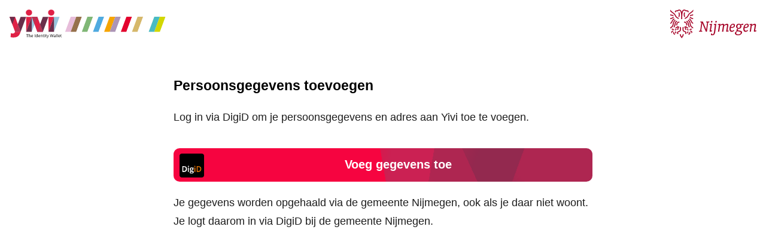

--- FILE ---
content_type: text/html
request_url: https://yivi.nijmegen.nl/login
body_size: 2152
content:
<!DOCTYPE html>
<html>
    <head>
        <meta charset="utf-8">
        <meta http-equiv="X-UA-Compatible" content="IE=edge"/>
        <meta name="viewport" content="width=device-width,initial-scale=1">

        <!-- Search engine metadata -->
        <meta name="title" content="Yivi persoonsgegevens toevoegen">
        <meta name="description" content="Voeg je persoonsgegevens (BRP) toe aan Yivi (Gemeente Nijmegen stelt de persoonsgevens beschikbaar voor iedereen in Nederland)">
        <meta name="keywords" content="Yivi, BRP, Gemeente Nijmegen, GemeenteNijmegen, SIDN, IRMA">
        <meta name="robots" content="index, nofollow">
        <meta http-equiv="Content-Type" content="text/html; charset=utf-8">

        <!-- Open graph metadata (for sharing link) -->
        <meta property="og:title" content="Yivi persoonsgegevens toevoegen">
        <meta property="og:description" content="Voeg je persoonsgegevens (BRP) toe aan Yivi (Gemeente Nijmegen stelt de persoonsgevens beschikbaar voor iedereen in Nederland)">
        <meta property="og:image" content="/static/img/yivi-logo-compact.svg" />
        <meta property="og:image:alt" content="Yivi - the identity wallet" />

        <title>Yivi - persoonsgevens</title>

        <link rel="stylesheet" href="/static/styles/main.css"/>
        <link rel="icon" type="image/x-icon" href="static/img/favicon.ico">

    </head>
    <body>
        <header>
            <a href="#">
                <img class="logo-compact" src="static/img/yivi-logo-compact.svg" alt="Yivi - the identity wallet">
                <img class="logo-large" src="static/img/yivi-logo.svg" alt="Yivi - the identity wallet">
            </a>
            <a href="#"><img src="https://componenten.nijmegen.nl/v6.0.0/img/beeldmerklabel.svg" alt="Gemeente Nijmegen"></a>
        </header><main>
    <h1>Persoonsgegevens toevoegen</h1>
    <p>Log in via DigiD om je persoonsgegevens en adres aan Yivi toe te voegen.</p>
    <a href="https://authenticatie.nijmegen.nl/broker/sp/oidc/authenticate?client_id=jqHYAyS9la6g5K9xpGo4MQmWvvFxixQ3&scope=openid%20service%3ADigiD_Midden%20idp_scoping%3Adigid&response_type=code&redirect_uri=https%3A%2F%2Fyivi.nijmegen.nl%2Fauth&resource=https%3A%2F%2Fauthenticatie.nijmegen.nl&state=mrChfk7PqihA9SbdhTyARtLUewmzmuHa8O_bwJgf86M" class="digid button">Voeg gegevens toe</a>
    <p>Je gegevens worden opgehaald via de gemeente Nijmegen, ook als je daar niet woont. Je logt daarom in via DigiD bij de gemeente Nijmegen.</p>
</main>
    </body>
</html>

--- FILE ---
content_type: text/css
request_url: https://yivi.nijmegen.nl/static/styles/main.css
body_size: 677
content:
:root {
  --button-gradient: linear-gradient(80deg,  #f60440 50%, transparent 50% 60%, transparent 60% 70%, transparent 70% 80%, transparent 80% 100%),
  linear-gradient(100deg, #f60440 40%, #cb2153   50% 60%, transparent 60% 70%, transparent 70% 80%, transparent 80% 100%),
  linear-gradient(65deg,  #f60440 40%, #cb2153   40% 50%, #ae2651   60% 70%, transparent 70% 80%, transparent 80% 100%),
  linear-gradient(110deg, #f60440 40%, #cb2153   40% 50%, #ae2651   50% 60%, #93294f   70% 80%, transparent 80% 100%),
  linear-gradient(60deg,  #f60440 40%, #cb2153   40% 50%, #ae2651   50% 60%, #93294f   60% 70%, #ae2651   80% 100%);
}

html {
  font-family: 'Open sans', arial, sans-serif;
}
main {
  max-width: 70ch;
  padding: 1em 1em;
  margin: auto;
  line-height: 1.75;
  font-size: 1.125em;
}

header {
  display: flex;
  justify-content: space-between;
  padding: .5rem;
  gap: 1em;
}

header a {
  flex-shrink: 0;
}

header img {
  height: 3rem;
}

h1 {
  font-size: 1.25em;
  line-height: 1.4;
  margin: 1.5em 0 1em;
}

p {
  margin-bottom: 2em;
  color: #1d1d1d;
  font-family: sans-serif;
}

a, a:visited {
  color: #93294f;
}

img { 
  max-width: 100%;
}

.logo-large {
  display: none;
}

@media (min-width: 600px) {
  .logo-large {
    display: initial;
  }
  .logo-compact {
    display: none;
  }
}

.digid {
  gap: .5em;
}

.error {
  padding: 1em .5em;
  border-left: 4px solid #E02146;
  background: #ffdde3;
  color: black;
  padding: .5em .5em .5em 1em;
}

.error p {
  margin: 0;
}

.error p + p {
  margin-top: 1em;
}

.button {
  display: flex;
  align-items: center;
  justify-content: space-evenly;
  font-size: 1.125em;
  padding: .5em;
  text-decoration: none;
  font-weight: bold;
  text-align: center;
  border-radius: .5em;
  transition: background-size .2s ease;
  margin-bottom: 20px;
}

.button.secondary {
  border: .15rem #363e6a solid;
  color: #363e6a;
}

.button.primary {
  color: white;
  text-indent: 2.5em;
  background: var(--button-gradient);
  background-size: 100%, 100%, 100%, 100%, 100%;
  background-position: left .5em center, top left;
}

.button.digid {
  color: white;
  text-indent: 2.5em;
  background: top left url('../img/digid.svg') no-repeat, var(--button-gradient);
  background-size: 2em, 100%, 100%, 100%, 100%, 100%;
  background-position: left .5em center, top left;
}

.button:hover {
  text-decoration: underline;
}

.button.digid:hover {
  background-size: 2em, 105%, 105%, 105%, 105%, 105%;
}

.button.primary:hover {
  background-size: 105%, 105%, 105%, 105%, 105%;
}

#yivi-web-form {
  margin-left: auto;
  margin-right: auto;
  margin-bottom: 20px;
}

.hidden {
  display: none;
}

table th {
  font-weight: bold;
}

table th, td {
  padding: .25em;
}


--- FILE ---
content_type: image/svg+xml
request_url: https://yivi.nijmegen.nl/static/img/yivi-logo-compact.svg
body_size: 468
content:
<svg clip-rule="evenodd" fill-rule="evenodd" stroke-linejoin="round" stroke-miterlimit="2" viewBox="0 0 256 146" xmlns="http://www.w3.org/2000/svg"><g fill-rule="nonzero"><path d="m113.06 36.504 28.346 76.149h28.346l-28.346-76.149z" fill="#3ea6de"/><path d="m196.393 15.014c0-8.171 6.475-15.109 15.879-15.109 9.405 0 15.88 6.938 15.88 15.109 0 8.17-6.475 15.262-15.88 15.262s-15.879-7.092-15.879-15.262z" fill="#e02146"/><path d="m226.445 36.504v76.149h.001l28.346-76.149z" fill="#97c6dd"/><path d="m226.445 36.504h-28.346v76.149l28.346-76.148z" fill="#e02146"/><path d="m198.099 112.653h28.346v-76.148z" fill="#6a2e4a"/><path d="m113.06 36.504-.001.001v76.148h.001l28.346-76.149z" fill="#97c6dd"/><path d="m113.059 36.504h-28.347v76.149h.002l28.345-76.148z" fill="#e02146"/><path d="m84.714 112.653h28.345v-76.148z" fill="#6a2e4a"/><g fill="#e02146"><path d="m28.02 112.653c-2.545 6.839-6.157 8.634-12.17 8.634-3.854 0-6.923-.616-9.83-1.542l-.48 20.352c3.982 1.079 9.06 1.541 13.529 1.541 19.735 0 29.058-6.84 35.009-22.83l2.289-6.154h-28.347z"/><path d="m113.06 36.504 28.346 76.149h28.346l-28.346-76.149z"/><path d="m83.007 15.014c0-8.171 6.475-15.109 15.879-15.109s15.879 6.938 15.879 15.109c0 8.17-6.475 15.262-15.879 15.262s-15.879-7.092-15.879-15.262z"/></g><path d="m169.752 36.504-14.173 38.079 14.173 38.07h.001l28.347-76.149z" fill="#6a2e4a"/><path d="m56.366 36.504-14.172 38.079 14.172 38.07 28.348-76.149z" fill="#6a2e4a"/><path d="m-.327 36.504 28.347 76.149h28.346l-28.345-76.149h-28.348z" fill="#e02146"/><path d="m28.021 36.504h-28.348l14.173 38.081z" fill="#6a2e4a"/><path d="m141.406 36.504h-28.346l14.172 38.081z" fill="#ba3353"/><path d="m141.406 112.655h28.347v-.001l-14.174-38.069-14.173 38.069z" fill="#ba3353"/><path d="m28.02 112.655h28.346v-.001l-14.172-38.069-14.174 38.069z" fill="#ba3353"/></g></svg>

--- FILE ---
content_type: image/svg+xml
request_url: https://yivi.nijmegen.nl/static/img/yivi-logo.svg
body_size: 3047
content:
<?xml version="1.0" encoding="UTF-8" standalone="no"?><!DOCTYPE svg PUBLIC "-//W3C//DTD SVG 1.1//EN" "http://www.w3.org/Graphics/SVG/1.1/DTD/svg11.dtd"><svg width="100%" height="100%" viewBox="0 0 795 146" version="1.1" xmlns="http://www.w3.org/2000/svg" xmlns:xlink="http://www.w3.org/1999/xlink" xml:space="preserve" xmlns:serif="http://www.serif.com/" style="fill-rule:evenodd;clip-rule:evenodd;stroke-linejoin:round;stroke-miterlimit:2;"><path d="M311.656,36.548l-28.403,76.489l-28.404,0l28.404,-76.489l28.403,0Z" style="fill:#fff;fill-rule:nonzero;"/><path d="M283.253,36.548l-28.404,76.489l-28.404,0l28.404,-76.489l28.404,0Z" style="fill:#fff;fill-rule:nonzero;"/><path d="M340.039,36.548l-28.383,76.489l-28.403,0l28.403,-76.489l28.383,0Z" style="fill:#e7bdda;fill-rule:nonzero;"/><path d="M368.442,36.548l-28.403,76.489l-28.383,0l28.383,-76.489l28.403,0Z" style="fill:#96714c;fill-rule:nonzero;"/><path d="M396.836,36.548l-28.394,76.489l-28.403,0l28.403,-76.489l28.394,0Z" style="fill:#fff;fill-rule:nonzero;"/><path d="M425.239,36.548l-28.403,76.489l-28.394,0l28.394,-76.489l28.403,0Z" style="fill:#80b776;fill-rule:nonzero;"/><path d="M453.633,36.548l-28.394,76.489l-28.403,0l28.403,-76.489l28.394,0Z" style="fill:#fff;fill-rule:nonzero;"/><path d="M567.216,36.548l-28.404,76.489l-28.393,0l28.393,-76.489l28.404,0Z" style="fill:#fff;fill-rule:nonzero;"/><path d="M482.036,36.548l-28.392,76.489l-28.405,0l28.405,-76.489l28.392,0Z" style="fill:#4faae0;fill-rule:nonzero;"/><path d="M510.44,36.548l-28.404,76.489l-28.392,0l28.392,-76.489l28.404,0Z" style="fill:#fff;fill-rule:nonzero;"/><path d="M538.822,36.548l-28.382,76.489l-28.404,0l28.404,-76.489l28.382,0Z" style="fill:#f6a500;fill-rule:nonzero;"/><path d="M567.216,36.548l-28.394,76.489l-28.382,0l28.382,-76.489l28.394,0Z" style="fill:#ac95b6;fill-rule:nonzero;"/><path d="M595.62,36.548l-28.404,76.489l-28.394,0l28.394,-76.489l28.404,0Z" style="fill:#fff;fill-rule:nonzero;"/><path d="M624.013,36.548l-28.393,76.489l-28.404,0l28.404,-76.489l28.393,0Z" style="fill:#e3032e;fill-rule:nonzero;"/><path d="M652.417,36.548l-28.404,76.489l-28.393,0l28.393,-76.489l28.404,0Z" style="fill:#fff;fill-rule:nonzero;"/><path d="M680.82,36.548l-28.403,76.489l-28.394,0l28.394,-76.489l28.403,0Z" style="fill:#d6b86b;fill-rule:nonzero;"/><path d="M709.213,36.548l-28.403,76.489l-28.393,0l28.393,-76.489l28.403,0Z" style="fill:#fff;fill-rule:nonzero;"/><path d="M737.613,36.548l-28.406,76.489l-28.394,0l28.394,-76.489l28.406,0Z" style="fill:#fff;fill-rule:nonzero;"/><path d="M766.011,36.548l-28.405,76.489l-28.393,0l28.393,-76.489l28.405,0Z" style="fill:#49bbc3;fill-rule:nonzero;"/><path d="M794.408,36.548l-28.401,76.489l-28.394,0l28.394,-76.489l28.401,0Z" style="fill:#d2d700;fill-rule:nonzero;"/><path d="M91.184,140.48l-1.739,0l0,-13.443l-4.734,0l0,-1.548l11.207,0l0,1.548l-4.734,0l0,13.443Z" style="fill-rule:nonzero;"/><path d="M105.579,140.48l0,-7.27c0,-0.916 -0.208,-1.6 -0.623,-2.051c-0.416,-0.451 -1.067,-0.678 -1.953,-0.678c-1.18,0 -2.04,0.322 -2.582,0.965c-0.542,0.643 -0.812,1.695 -0.812,3.158l0,5.875l-1.697,0l0,-15.955l1.697,0l0,4.83c0,0.581 -0.027,1.062 -0.082,1.445l0.103,0c0.334,-0.54 0.809,-0.966 1.426,-1.276c0.617,-0.312 1.321,-0.467 2.111,-0.467c1.37,0 2.398,0.326 3.083,0.979c0.686,0.652 1.027,1.69 1.027,3.111l0,7.332l-1.698,0l-0,0.002Z" style="fill-rule:nonzero;"/><path d="M115.497,140.686c-1.656,-0 -2.963,-0.506 -3.921,-1.518c-0.958,-1.012 -1.437,-2.416 -1.437,-4.215c0,-1.811 0.445,-3.25 1.334,-4.316c0.89,-1.066 2.084,-1.6 3.584,-1.6c1.404,0 2.516,0.463 3.333,1.39c0.818,0.926 1.228,2.147 1.228,3.665l0,1.077l-7.72,0c0.034,1.319 0.366,2.321 0.997,3.005c0.63,0.684 1.519,1.025 2.663,1.025c1.207,0 2.399,-0.253 3.579,-0.76l0,1.518c-0.601,0.261 -1.168,0.446 -1.703,0.56c-0.535,0.112 -1.18,0.169 -1.937,0.169Zm-0.46,-10.223c-0.899,-0 -1.617,0.294 -2.152,0.881c-0.535,0.589 -0.851,1.402 -0.945,2.441l5.858,-0c0,-1.073 -0.238,-1.896 -0.716,-2.467c-0.477,-0.57 -1.158,-0.855 -2.045,-0.855Z" style="fill-rule:nonzero;"/><rect x="128.206" y="125.489" width="1.738" height="14.991" style="fill-rule:nonzero;"/><path d="M141.416,138.973l-0.092,0c-0.784,1.143 -1.956,1.713 -3.518,1.713c-1.465,0 -2.605,-0.502 -3.42,-1.508c-0.814,-1.004 -1.222,-2.433 -1.222,-4.285c0,-1.852 0.409,-3.292 1.227,-4.317c0.818,-1.025 1.957,-1.538 3.415,-1.538c1.521,0 2.687,0.554 3.497,1.661l0.133,0l-0.071,-0.81l-0.041,-0.79l0,-4.573l1.697,0l0,15.955l-1.38,0l-0.225,-1.508Zm-3.395,0.287c1.159,0 1.999,-0.315 2.521,-0.948c0.521,-0.632 0.782,-1.652 0.782,-3.061l0,-0.358c0,-1.593 -0.264,-2.729 -0.792,-3.41c-0.528,-0.68 -1.372,-1.02 -2.531,-1.02c-0.995,0 -1.757,0.388 -2.285,1.163c-0.528,0.776 -0.792,1.872 -0.792,3.286c0,1.436 0.263,2.52 0.787,3.251c0.525,0.732 1.295,1.097 2.31,1.097Z" style="fill-rule:nonzero;"/><path d="M151.354,140.686c-1.656,-0 -2.963,-0.506 -3.921,-1.518c-0.958,-1.012 -1.437,-2.416 -1.437,-4.215c-0,-1.811 0.445,-3.25 1.334,-4.316c0.89,-1.066 2.084,-1.6 3.584,-1.6c1.404,0 2.516,0.463 3.333,1.39c0.818,0.926 1.228,2.147 1.228,3.665l0,1.077l-7.72,0c0.034,1.319 0.366,2.321 0.997,3.005c0.63,0.684 1.519,1.025 2.663,1.025c1.207,0 2.399,-0.253 3.579,-0.76l-0,1.518c-0.601,0.261 -1.168,0.446 -1.703,0.56c-0.534,0.112 -1.18,0.169 -1.937,0.169Zm-0.459,-10.223c-0.899,-0 -1.617,0.294 -2.152,0.881c-0.535,0.589 -0.851,1.402 -0.945,2.441l5.858,-0c-0,-1.073 -0.238,-1.896 -0.716,-2.467c-0.477,-0.57 -1.159,-0.855 -2.045,-0.855Z" style="fill-rule:nonzero;"/><path d="M166.037,140.48l-0,-7.27c-0,-0.916 -0.208,-1.6 -0.623,-2.051c-0.416,-0.451 -1.067,-0.678 -1.953,-0.678c-1.173,0 -2.031,0.318 -2.577,0.954c-0.545,0.636 -0.817,1.686 -0.817,3.147l0,5.896l-1.697,0l0,-11.238l1.38,0l0.276,1.538l0.082,0c0.348,-0.554 0.835,-0.982 1.462,-1.287c0.627,-0.304 1.325,-0.456 2.096,-0.456c1.35,0 2.365,0.326 3.047,0.979c0.682,0.652 1.022,1.696 1.022,3.132l0,7.332l-1.698,0l0,0.002Z" style="fill-rule:nonzero;"/><path d="M174.841,139.281c0.3,0 0.59,-0.022 0.869,-0.067c0.279,-0.044 0.501,-0.09 0.665,-0.138l0,1.302c-0.185,0.089 -0.455,0.162 -0.813,0.221c-0.357,0.058 -0.68,0.087 -0.966,0.087c-2.168,0 -3.252,-1.145 -3.252,-3.436l0,-6.686l-1.604,0l0,-0.82l1.604,-0.707l0.716,-2.399l0.981,0l0,2.604l3.252,0l0,1.322l-3.252,0l0,6.614c0,0.677 0.16,1.196 0.481,1.559c0.321,0.363 0.76,0.544 1.319,0.544Z" style="fill-rule:nonzero;"/><path d="M178.471,126.197c0,-0.391 0.096,-0.676 0.286,-0.856c0.191,-0.182 0.43,-0.272 0.716,-0.272c0.272,0 0.508,0.093 0.706,0.277c0.197,0.185 0.296,0.469 0.296,0.852c0,0.383 -0.099,0.668 -0.296,0.855c-0.198,0.188 -0.434,0.282 -0.706,0.282c-0.286,-0 -0.524,-0.094 -0.716,-0.282c-0.191,-0.188 -0.286,-0.473 -0.286,-0.856Zm1.841,14.283l-1.697,0l0,-11.238l1.697,0l0,11.238Z" style="fill-rule:nonzero;"/><path d="M187.529,139.281c0.3,0 0.59,-0.022 0.869,-0.067c0.279,-0.044 0.501,-0.09 0.665,-0.138l0,1.302c-0.185,0.089 -0.455,0.162 -0.813,0.221c-0.357,0.058 -0.68,0.087 -0.966,0.087c-2.168,0 -3.252,-1.145 -3.252,-3.436l0,-6.686l-1.604,0l0,-0.82l1.604,-0.707l0.716,-2.399l0.981,0l0,2.604l3.252,0l0,1.322l-3.252,0l0,6.614c0,0.677 0.16,1.196 0.481,1.559c0.321,0.363 0.761,0.544 1.319,0.544Z" style="fill-rule:nonzero;"/><path d="M189.523,129.242l1.82,0l2.453,6.408c0.539,1.464 0.873,2.52 1.002,3.169l0.082,0c0.089,-0.349 0.274,-0.945 0.558,-1.789c0.282,-0.845 1.208,-3.44 2.776,-7.788l1.819,0l-4.815,12.797c-0.478,1.265 -1.035,2.162 -1.672,2.691c-0.638,0.53 -1.42,0.795 -2.347,0.795c-0.519,0 -1.029,-0.059 -1.533,-0.174l0,-1.364c0.374,0.082 0.794,0.123 1.257,0.123c1.166,0 1.997,-0.656 2.495,-1.969l0.624,-1.6l-4.519,-11.299Z" style="fill-rule:nonzero;"/><path d="M220.596,140.48l-1.718,0l-3.016,-10.039c-0.144,-0.443 -0.304,-1.004 -0.48,-1.682c-0.178,-0.676 -0.27,-1.083 -0.276,-1.22c-0.15,0.902 -0.389,1.891 -0.716,2.964l-2.924,9.977l-1.718,-0l-3.978,-14.991l1.84,-0l2.362,9.259c0.327,1.3 0.565,2.476 0.716,3.527c0.184,-1.25 0.456,-2.474 0.817,-3.67l2.68,-9.116l1.84,-0l2.812,9.198c0.327,1.06 0.604,2.256 0.829,3.588c0.129,-0.97 0.374,-2.152 0.735,-3.547l2.352,-9.239l1.841,-0l-3.998,14.991Z" style="fill-rule:nonzero;"/><path d="M233.571,140.48l-0.338,-1.6l-0.082,0c-0.559,0.704 -1.116,1.181 -1.672,1.431c-0.556,0.249 -1.249,0.374 -2.08,0.374c-1.111,0 -1.982,-0.287 -2.612,-0.861c-0.631,-0.574 -0.946,-1.391 -0.946,-2.451c-0,-2.269 1.81,-3.458 5.43,-3.568l1.901,-0.061l-0,-0.697c-0,-0.883 -0.188,-1.533 -0.567,-1.954c-0.378,-0.42 -0.983,-0.63 -1.814,-0.63c-0.935,0 -1.991,0.287 -3.17,0.861l-0.521,-1.303c0.552,-0.301 1.157,-0.536 1.814,-0.707c0.658,-0.171 1.317,-0.257 1.979,-0.257c1.336,0 2.326,0.298 2.971,0.892c0.645,0.596 0.966,1.549 0.966,2.861l-0,7.67l-1.259,0Zm-3.835,-1.199c1.057,0 1.887,-0.291 2.49,-0.872c0.603,-0.581 0.904,-1.395 0.904,-2.44l-0,-1.016l-1.697,0.072c-1.35,0.048 -2.322,0.258 -2.919,0.631c-0.597,0.372 -0.895,0.952 -0.895,1.738c0,0.615 0.186,1.083 0.558,1.404c0.372,0.322 0.891,0.483 1.559,0.483Z" style="fill-rule:nonzero;"/><rect x="238.325" y="124.525" width="1.697" height="15.955" style="fill-rule:nonzero;"/><rect x="243.621" y="124.525" width="1.697" height="15.955" style="fill-rule:nonzero;"/><path d="M253.651,140.686c-1.656,-0 -2.963,-0.506 -3.921,-1.518c-0.958,-1.012 -1.437,-2.416 -1.437,-4.215c0,-1.811 0.445,-3.25 1.334,-4.316c0.89,-1.066 2.084,-1.6 3.584,-1.6c1.404,0 2.516,0.463 3.333,1.39c0.818,0.926 1.228,2.147 1.228,3.665l0,1.077l-7.72,0c0.034,1.319 0.366,2.321 0.997,3.005c0.63,0.684 1.519,1.025 2.663,1.025c1.207,0 2.399,-0.253 3.579,-0.76l0,1.518c-0.601,0.261 -1.168,0.446 -1.703,0.56c-0.534,0.112 -1.18,0.169 -1.937,0.169Zm-0.46,-10.223c-0.899,-0 -1.617,0.294 -2.152,0.881c-0.535,0.589 -0.851,1.402 -0.945,2.441l5.858,-0c0,-1.073 -0.238,-1.896 -0.716,-2.467c-0.476,-0.57 -1.158,-0.855 -2.045,-0.855Z" style="fill-rule:nonzero;"/><path d="M264.285,139.281c0.3,0 0.59,-0.022 0.869,-0.067c0.279,-0.044 0.501,-0.09 0.665,-0.138l0,1.302c-0.185,0.089 -0.455,0.162 -0.813,0.221c-0.357,0.058 -0.68,0.087 -0.966,0.087c-2.168,0 -3.252,-1.145 -3.252,-3.436l0,-6.686l-1.604,0l0,-0.82l1.604,-0.707l0.716,-2.399l0.981,0l0,2.604l3.252,0l0,1.322l-3.252,0l0,6.614c0,0.677 0.16,1.196 0.481,1.559c0.321,0.363 0.761,0.544 1.319,0.544Z" style="fill-rule:nonzero;"/><path d="M113.06,36.888l28.346,76.149l28.346,-0l-28.346,-76.149l-28.346,-0Z" style="fill:#3ea6de;fill-rule:nonzero;"/><path d="M196.393,15.398c-0,-8.171 6.475,-15.109 15.879,-15.109c9.405,0 15.88,6.938 15.88,15.109c0,8.17 -6.475,15.262 -15.88,15.262c-9.405,0 -15.879,-7.092 -15.879,-15.262Z" style="fill:#e02146;fill-rule:nonzero;"/><path d="M226.445,36.888l0,76.149l0.001,-0l28.346,-76.149l-28.347,-0Z" style="fill:#97c6dd;fill-rule:nonzero;"/><path d="M226.445,36.888l-28.346,-0l0,76.149l28.346,-76.148l0,-0.001Z" style="fill:#e02146;fill-rule:nonzero;"/><path d="M198.099,113.037l28.346,-0l-0,-76.148l-28.346,76.148Z" style="fill:#6a2e4a;fill-rule:nonzero;"/><path d="M113.06,36.888l-0.001,0.001l0,76.148l0.001,-0l28.346,-76.149l-28.346,-0Z" style="fill:#97c6dd;fill-rule:nonzero;"/><path d="M113.059,36.888l-28.347,-0l0,76.149l0.002,-0l28.345,-76.148l0,-0.001Z" style="fill:#e02146;fill-rule:nonzero;"/><path d="M84.714,113.037l28.345,-0l-0,-76.148l-28.345,76.148Z" style="fill:#6a2e4a;fill-rule:nonzero;"/><g><path d="M28.02,113.037c-2.545,6.839 -6.157,8.634 -12.17,8.634c-3.854,-0 -6.923,-0.616 -9.83,-1.542l-0.48,20.352c3.982,1.079 9.06,1.541 13.529,1.541c19.735,0 29.058,-6.84 35.009,-22.83l2.289,-6.154l-28.347,0l0,-0.001Z" style="fill:#e02146;fill-rule:nonzero;"/><path d="M113.06,36.888l28.346,76.149l28.346,-0l-28.346,-76.149l-28.346,-0Z" style="fill:#e02146;fill-rule:nonzero;"/><path d="M83.007,15.398c0,-8.171 6.475,-15.109 15.879,-15.109c9.404,0 15.879,6.938 15.879,15.109c0,8.17 -6.475,15.262 -15.879,15.262c-9.404,0 -15.879,-7.092 -15.879,-15.262Z" style="fill:#e02146;fill-rule:nonzero;"/></g><path d="M169.752,36.888l-14.173,38.079l14.173,38.07l0.001,-0l28.347,-76.149l-28.348,-0Z" style="fill:#6a2e4a;fill-rule:nonzero;"/><path d="M56.366,36.888l-14.172,38.079l14.172,38.07l28.348,-76.149l-28.348,-0Z" style="fill:#6a2e4a;fill-rule:nonzero;"/><path d="M-0.327,36.888l28.347,76.149l28.346,-0l-28.345,-76.149l-28.348,-0Z" style="fill:#e02146;fill-rule:nonzero;"/><path d="M28.021,36.888l-28.348,-0l14.173,38.081l14.175,-38.081Z" style="fill:#6a2e4a;fill-rule:nonzero;"/><path d="M141.406,36.888l-28.346,-0l14.172,38.081l14.174,-38.081Z" style="fill:#ba3353;fill-rule:nonzero;"/><path d="M141.406,113.039l28.347,-0l-0,-0.001l-14.174,-38.069l-14.173,38.069l0,0.001Z" style="fill:#ba3353;fill-rule:nonzero;"/><path d="M28.02,113.039l28.346,-0l0,-0.001l-14.172,-38.069l-14.174,38.069l0,0.001Z" style="fill:#ba3353;fill-rule:nonzero;"/></svg>

--- FILE ---
content_type: image/svg+xml
request_url: https://yivi.nijmegen.nl/static/img/digid.svg
body_size: 664
content:
<svg xmlns="http://www.w3.org/2000/svg" viewBox="0 0 150 150">
    <path d="M136 150H14c-8 0-14-6-14-14V14C0 6 6 0 14 0h122c8 0 14 6 14 14v122c0 8-6 14-14 14z"/>
    <path d="M17 115V79h10c12 0 19 6 19 17 0 13-8 19-19 19H17zm6-6h4c7 0 12-4 12-13 0-8-5-12-13-12h-3v25zM54 77c3 0 4 1 4 3s-1 4-4 4c-2 0-3-2-3-4s1-3 3-3zm3 38h-6V88h6v27zM72 109h6c6 0 9 3 9 7 0 5-4 9-14 9-8 0-11-2-11-7 0-2 1-4 4-6l-2-3c0-2 1-3 3-4-3-2-4-4-4-8 0-6 4-10 11-10l4 1h9v4h-4l2 5c0 6-4 9-12 9h-3l-1 1c0 2 1 2 3 2zm1 12c6 0 8-2 8-4s-1-2-3-2l-9-1-2 3c0 2 2 4 6 4zm6-24c0-3-2-5-5-5s-5 1-5 5 1 5 5 5c3 0 5-1 5-5z" fill="#fff"/>
    <path d="M94 77c2 0 3 1 3 3s-1 4-3 4c-3 0-4-2-4-4s1-3 4-3zm3 38h-6V88h6v27zM105 115V79h10c12 0 18 6 18 17 0 13-7 19-19 19h-9zm6-6h4c7 0 12-4 12-13 0-8-5-12-13-12h-3v25z" fill="#E17000"/>
</svg>


--- FILE ---
content_type: image/svg+xml
request_url: https://componenten.nijmegen.nl/v6.0.0/img/beeldmerklabel.svg
body_size: 3307
content:
<svg xmlns="http://www.w3.org/2000/svg" height="141.7" width="425.1" viewBox="0 0 425.10001 141.70016" id="Laag_1"><style id="style3">.st0{enable-background:new ;} .st1{fill:#a80a2d;}</style><g id="g5" class="st0"><path id="path7" d="M141.6 109.1l.5-3.6 5.7-1.5 5.5-39.9-5.3-1.5.5-3.6h12.1l16.7 39.4 4.7-34.2-5.3-1.5.5-3.6h16.1l-.6 3.6-5.7 1.5-6.1 45h-5.3L158 67.4l-5.1 36.7 5.1 1.5-.6 3.6h-15.8z" class="st1" fill="#fff"/></g><g id="g9" class="st0" fill="#fff"><path id="path11" d="M200.8 103.6h6.2l-.6 3.5-5.2 1.7c-.8.3-1.6.5-2.3.6-.7.1-1.2.2-1.7.2-1 0-1.7-.2-2.2-.7-.5-.5-.7-1.2-.7-2.1 0-.3 0-.6.1-1.1.1-.5.1-.9.2-1.5l4.5-28.1-5.7-1.2.5-3.2 12.2-1.7-5.3 33.6zm3.2-39.3c-1 0-1.8-.3-2.4-.8-.6-.6-.9-1.4-.9-2.4 0-1.6.4-2.9 1.1-3.8.7-.9 1.7-1.5 2.9-1.5 1 0 1.8.3 2.4.8.6.5.9 1.3.9 2.2 0 1.6-.4 3-1.1 4-.7.9-1.7 1.5-2.9 1.5z" class="st1"/><path id="path13" d="M222.5 106.6c-1.1 8.3-2.9 13.7-5.2 16.4-2.3 2.7-5.8 4-10.5 4-1.2 0-2.3-.1-3.4-.3-1.1-.2-2-.5-2.9-1l1.1-7.3h4l1.5 4.4c2.7-.1 4.7-1.1 6-3.1 1.3-1.9 2.4-6.3 3.2-13l4-30.7-5.7-1.2.5-3.2 12.1-1.7-4.7 36.7zm3.1-42.3c-1 0-1.8-.3-2.4-.8-.6-.6-.9-1.4-.9-2.4 0-1.6.4-2.8 1.2-3.8.8-1 1.8-1.5 3-1.5 1 0 1.7.3 2.3.8.6.5.9 1.3.9 2.2 0 1.6-.4 3-1.1 4-.8.9-1.8 1.5-3 1.5z" class="st1"/><path id="path15" d="M259.8 80.7c.1-.4.1-.8.2-1.2.1-.4.1-.8.1-1.1 0-.9-.2-1.5-.6-2-.4-.4-1-.6-1.9-.6-1.3 0-2.9.4-4.9 1.1-2 .8-4.2 1.9-6.7 3.3l-4.5 28.9h-6.1l5.1-33-5.8-1.2.5-3.2 12.4-1.7-.9 6.1c2.4-2 4.7-3.5 6.9-4.5s4.3-1.4 6.4-1.4c2.1 0 3.7.5 4.8 1.6 1.1 1 1.7 2.5 1.7 4.3 2.5-2 4.9-3.5 7.1-4.4 2.2-1 4.4-1.5 6.5-1.5 2.1 0 3.7.5 4.8 1.6 1.1 1.1 1.6 2.6 1.6 4.7 0 .5 0 1-.1 1.7s-.2 1.4-.3 2.4l-3.6 23.1h6.2l-.5 3.5-5.3 1.7c-.9.3-1.7.5-2.4.6-.7.2-1.3.2-1.7.2-.9 0-1.6-.2-2-.7-.5-.5-.7-1.2-.7-2.1 0-.3 0-.6.1-1 0-.4.1-.9.2-1.5l3.6-23.5c.1-.3.1-.7.2-1 .1-.3 0-.8 0-1.3 0-.9-.2-1.6-.6-2-.4-.4-1-.6-1.9-.6-1.3 0-3 .4-5.1 1.2-2.1.8-4.2 1.9-6.5 3.4l-4.5 28.7h-6.3l4.5-28.6z" class="st1"/></g><g id="g17" class="st0" fill="#fff"><path id="path19" d="M315.9 103.6c-1.8 2.1-3.9 3.7-6.1 4.8-2.2 1.1-4.5 1.7-6.9 1.7-3.5 0-6.1-1.2-8-3.5-1.8-2.3-2.8-5.6-2.8-10 0-7.8 1.7-14.2 5.2-19.2s7.9-7.5 13.2-7.5c2.8 0 5 .7 6.5 2.2 1.5 1.5 2.3 3.6 2.3 6.4 0 3.8-1.6 6.8-4.7 9s-7.4 3.3-13 3.3h-3c-.1 1-.2 1.9-.2 2.7-.1.8-.1 1.5-.1 2 0 3 .5 5.3 1.6 6.8s2.7 2.3 4.9 2.3c1.3 0 2.7-.3 4.1-1 1.5-.6 3-1.6 4.7-3l2.3 3zm-16.4-17.3c.3 0 .6 0 .9.1h1.4c4 0 6.9-.6 8.9-1.9 1.9-1.3 2.9-3.2 2.9-5.9 0-1.3-.4-2.4-1.2-3.1-.8-.8-1.9-1.2-3.2-1.2-2.4 0-4.4 1-6 3.1-1.8 2.1-3 5.1-3.7 8.9z" class="st1"/><path id="path21" d="M332.7 94.5c-2.5-.8-4.4-2.2-5.8-4.1-1.4-1.9-2.1-4.2-2.1-6.8 0-4 1.3-7.3 3.9-9.9 2.6-2.6 6-3.8 10.1-3.8 1.7 0 3.2.3 4.6.8 1.4.5 2.9 1.3 4.4 2.5 1.6-1.1 3.2-1.8 4.8-2.3 1.6-.5 3.2-.7 4.9-.7.6 0 1.5.1 2.6.3.2 0 .3.1.4.1l-.8 5.5h-10.1c.6.9 1 1.8 1.2 2.9.3 1 .4 2.2.4 3.4 0 3.8-1.3 6.9-3.8 9.4-2.5 2.4-5.8 3.6-9.8 3.6h-.9c-.2 0-.4 0-.6-.1-.9 1-1.5 1.9-2 2.7-.4.8-.7 1.6-.7 2.2 0 1.4 1.8 2.4 5.5 3 1 .2 1.7.3 2.3.4 5.5 1 9 2.2 10.6 3.4 1.6 1.3 2.4 3 2.4 5.3 0 4.1-1.9 7.6-5.7 10.5-3.8 2.9-8.5 4.4-14.2 4.4-4.5 0-8.2-1-11.1-2.9-2.9-2-4.4-4.4-4.4-7.3 0-2.1.8-4 2.3-5.6 1.5-1.7 3.9-3.4 7.3-5.1-.8-.5-1.3-1-1.6-1.6-.3-.6-.5-1.2-.5-2 0-1.5.5-2.9 1.4-4.2 1.3-1.4 2.8-2.7 5-4zm-1 12.7c-2.3 1.9-4 3.5-4.9 4.8-.9 1.3-1.4 2.7-1.4 4 0 2 .9 3.7 2.6 4.9 1.7 1.2 4.1 1.8 7.1 1.8 3.7 0 6.7-.8 9.2-2.5 2.5-1.7 3.7-3.6 3.7-6s-2.2-4.1-6.5-5c-.3-.1-.5-.1-.6-.1l-9.2-1.9zm-.3-22.7c0 2.2.5 3.8 1.6 4.9 1 1.1 2.6 1.7 4.5 1.7 2.2 0 4-.9 5.2-2.7 1.2-1.8 1.9-4.3 1.9-7.5 0-2.2-.5-3.8-1.5-4.9-1-1.1-2.4-1.7-4.3-1.7-2.3 0-4.1.9-5.4 2.7-1.3 1.8-2 4.2-2 7.5z" class="st1"/><path id="path23" d="M384.1 103.6c-1.8 2.1-3.9 3.7-6.1 4.8-2.2 1.1-4.5 1.7-6.9 1.7-3.5 0-6.1-1.2-8-3.5-1.8-2.3-2.8-5.6-2.8-10 0-7.8 1.7-14.2 5.2-19.2s7.9-7.5 13.2-7.5c2.8 0 5 .7 6.5 2.2 1.5 1.5 2.3 3.6 2.3 6.4 0 3.8-1.6 6.8-4.7 9s-7.4 3.3-13 3.3h-3c-.1 1-.2 1.9-.2 2.7-.1.8-.1 1.5-.1 2 0 3 .5 5.3 1.6 6.8s2.7 2.3 4.9 2.3c1.3 0 2.7-.3 4.1-1 1.4-.7 3-1.6 4.7-3l2.3 3zm-16.5-17.3c.3 0 .6 0 .9.1.3.1.8 0 1.4 0 4 0 6.9-.6 8.9-1.9 1.9-1.3 2.9-3.2 2.9-5.9 0-1.3-.4-2.4-1.2-3.1-.8-.8-1.9-1.2-3.2-1.2-2.3 0-4.4 1-6 3.1-1.8 2.1-3 5.1-3.7 8.9z" class="st1"/></g><g id="g25" class="st0"><path id="path27" d="M397.9 109.1h-6.1l5.1-33-5.7-1 .5-3.4 12.2-1.7-1 6.3c2.5-2.1 4.9-3.6 7.1-4.6 2.2-1 4.4-1.5 6.6-1.5 2.1 0 3.6.5 4.7 1.6s1.6 2.6 1.6 4.7c0 .4 0 .9-.1 1.6-.1.6-.2 1.4-.3 2.4l-3.6 23.1h6.2l-.5 3.5-5.3 1.7c-.9.3-1.7.5-2.4.6-.7.1-1.3.2-1.7.2-.9 0-1.6-.2-2.1-.7-.5-.5-.7-1.2-.7-2.1 0-.3 0-.6.1-1 0-.4.1-.9.2-1.5l3.7-23.5c.1-.3.1-.7.1-1v-1.3c0-.9-.2-1.5-.6-2-.4-.5-1-.6-1.9-.6-1.1 0-2.4.3-4.1.9-1.7.6-4.2 1.8-7.7 3.6l-4.3 28.7z" class="st1" fill="#fff"/></g><g id="g29" fill="#fff"><path id="path31" d="M72.7 119.9c3.4.7 5.1 1.4 5.1 1.4 2.2-3.9 2.8-6.9 1.8-9.3-1.2-3.1-4.5-4.4-7.4-5.6-1.8-.7-3.6-1.4-4.9-2.5-.7-.5-2.2-2.4-2-8.7.1-3.8.8-7.3.8-7.3l.4-2c-1.7.4-3.4.7-5.4.9 0 .2-.8 4-.9 8.3-.1 6.2 1.2 10.4 3.8 12.5 1.9 1.5 4.2 2.4 6.2 3.2 2.2.9 4.2 1.7 4.6 2.8.3.7-.3 3.1-2.1 6.3" class="st1"/><path id="path33" d="M59.3 35.1c0-10.2 1-18.1 2.9-23.3 1.3-3.7 3.1-6.1 5-6.8 3.2-1.2 7.3 1.9 8.6 3.2l.9.9 1.3-.2c6-.8 7.2.5 7.3.6.4.5 0 1.8-.3 2.4l4.5 2.2c.2-.4 2.3-4.2 0-7.3-1.8-2.4-5.4-3.3-10.9-2.7-.7-.6-1.8-1.4-3.2-2.2-3.5-2-7-2.4-10-1.3-4 1.4-6.9 5.4-8.7 11.9C54.8 6 52 2.1 48 .6 45-.5 41.5 0 38 1.9c-1.3.7-2.5 1.6-3.2 2.2-5.5-.6-9.1.3-10.9 2.7-2.3 3.1-.3 6.9 0 7.3l4.5-2.2c-.3-.6-.7-1.8-.3-2.4.1-.1 1.3-1.4 7.3-.6l1.3.2.9-.9S38.9 7 40.7 6c2.1-1.2 4-1.5 5.5-1 2 .7 3.7 3.1 5 6.8 1.9 5.3 2.8 13.1 2.9 23.3v12.5h5.2V35.1z" class="st1"/><path id="path35" d="M46.7 19.5c-.8-3.9-2.3-5.8-2.4-6l-4.1 2.9s1.1 1.4 1.6 4.4c.9 5.1-.5 10.8-1.8 14.7l4.9 1.4c2.1-6.6 2.7-12.5 1.8-17.4" class="st1"/><path id="path37" d="M73.5 35.4c-4.4-13.3-.2-19.1-.2-19.1l-4.1-2.9c-.2.2-1.7 2.2-2.4 6-1 5-.3 10.8 1.8 17.3l4.9-1.3z" class="st1"/><path id="path39" d="M61.5 121.5c-.5 3.2-1.4 7.7-3.7 10.5-.4.5-.8.9-1.1 1.3-.3-.4-.7-.8-1.1-1.3-2.4-2.8-3.2-7.3-3.7-10.5l-5.1.6c.5 3.7 1.6 9.1 4.8 12.8 2 2.4 2.8 3.4 3 3.7.5.8 2.1 3.1 2.1 3.1s1.6-2.3 2.1-3.1c.2-.3.9-1.3 3-3.7 1.5-1.8 3.6-5 4.8-12.8l-5.1-.6z" class="st1"/><path id="path41" d="M24.6 89.6l1.8 4.5c4.9-1.7 9.1-5.1 12.2-8.1-2.3 4.2-4.6 9.4-4.4 14.4l5.1-.1c-.1-5.1 3.1-11.1 5.6-15-3-.9-6.3-2.1-8.7-3.8-2.8 2.8-7 6.5-11.6 8.1" class="st1"/><path id="path43" d="M19.8 100.3c-.6-.8-1.5-2.2-2.9-3.3-3.2-2.7-7-3.3-10.6-1.6l2.2 4.3c1.1-.5 2.7-.9 4.8.8.8.7 1.5 1.5 1.9 2.1 1.2-1.4 2.8-2.3 4.6-2.3" class="st1"/><path id="path45" d="M25.2 104.2l6.6-5.8-3.7-3.3-6.3 5.5c1.6.7 2.9 1.9 3.4 3.6" class="st1"/><path id="path47" d="M25.5 106.8c.7.4 1.8 1.2 2.8 2.4 1.3 1.7 2.5 4.6.6 8.8l-4.7-1.9c.8-1.6.8-3 0-4-.4-.6-1-1-1.3-1.2 1.4-.9 2.4-2.4 2.6-4.1" class="st1"/><path id="path49" d="M19.5 114.6c0-1.4.7-2.9.7-2.9h-.4c-1.7 0-3.3-.8-4.3-2 0 0-1.2 2.1-1.2 5s1.4 7.5 7.9 10.2l2-4.7c-4.4-1.9-4.7-4.2-4.7-5.6" class="st1"/><path id="path51" d="M14.7 108.4c-.3-.7-.5-1.5-.5-2.4 0-.8.2-1.7.5-2.4 0 0-8.5.3-10.5 8.6 0 0 1 1.5 2.5 3.1 1.1 1.1 2.7 2.5 2.7 2.5-2.2-8.8 5.3-9.4 5.3-9.4" class="st1"/><path id="path53" d="M40.7 46.5c.8-1.5 1.5-3 2.1-4.4-11.1-5-13.3-9.1-15.6-13.8-2-3.9-4.2-8.3-11.3-13.1C5.3 8 1.5 2.9 0 .4v7.9c2.9 3.1 6.7 6.5 13.2 10.9 6.1 4.1 7.8 7.6 9.7 11.3 2.5 5.1 5.2 10.3 17.8 16" class="st1"/><path id="path55" d="M88.8 89.6L87 94.1c-4.9-1.7-9.1-5.1-12.2-8.1 2.3 4.2 4.6 9.4 4.4 14.4l-5.1-.1c.1-5.1-3.1-11.1-5.6-15 3-.9 6.3-2.1 8.7-3.8 2.9 2.8 7 6.5 11.6 8.1" class="st1"/><path id="path57" d="M93.6 100.3c.6-.8 1.5-2.2 2.9-3.3 3.2-2.7 7-3.3 10.6-1.6l-2.2 4.3c-1.1-.5-2.7-.9-4.8.8-.8.7-1.5 1.5-1.9 2.1-1.1-1.4-2.8-2.3-4.6-2.3" class="st1"/><path id="path59" d="M88.2 104.2l-6.6-5.8 3.7-3.3 6.3 5.5c-1.6.7-2.9 1.9-3.4 3.6" class="st1"/><path id="path61" d="M87.9 106.8c-.7.4-1.8 1.2-2.8 2.4-1.3 1.7-2.5 4.6-.6 8.8l4.7-1.9c-.8-1.6-.8-3 0-4 .4-.6 1-1 1.3-1.2-1.4-.9-2.3-2.4-2.6-4.1" class="st1"/><path id="path63" d="M97.9 109.8c-1 1.2-2.6 2-4.3 2h-.4s.7 1.5.7 2.9-.3 3.7-4.7 5.6l2 4.7c6.5-2.7 7.9-7.3 7.9-10.2 0-2.9-1.2-5-1.2-5" class="st1"/><path id="path65" d="M98.8 103.6c.3.7.5 1.5.5 2.4 0 .9-.2 1.7-.5 2.4 0 0 7.5.6 5.3 9.5 0 0 1.6-1.4 2.7-2.5 1.6-1.7 2.6-3.1 2.6-3.1-2.1-8.3-10.6-8.7-10.6-8.7" class="st1"/><path id="path67" d="M72.7 46.5c-.8-1.5-1.5-3-2.1-4.4 11.1-5 13.3-9.1 15.6-13.8 2-3.9 4.2-8.3 11.3-13.1C108.1 8 111.9 2.8 113.4.4v7.9c-2.9 3.1-6.7 6.5-13.2 10.9-6.1 4.1-7.8 7.6-9.7 11.3-2.5 5.1-5.2 10.3-17.8 16" class="st1"/><path id="path69" d="M40.7 119.9c-3.4.7-5.1 1.4-5.1 1.4-2.2-3.9-2.8-6.9-1.8-9.3 1.2-3.1 4.5-4.4 7.4-5.6 1.8-.7 3.6-1.4 4.9-2.5.7-.5 2.2-2.4 2-8.7-.1-3.8-.8-7.3-.8-7.3l-.4-2c1.7.4 3.4.7 5.4.9 0 .2.8 4 .9 8.3.1 6.2-1.2 10.4-3.8 12.5-1.9 1.5-4.2 2.4-6.2 3.2-2.2.9-4.2 1.7-4.6 2.8-.3.7.3 3.1 2.1 6.3" class="st1"/><path id="path71" d="M34.5 74.8c1.1-6 1.8-10.3 10.8-10.3v-4.9c-13 0-14.5 8.3-15.6 14.3-.2.9-.3 1.8-.5 2.6.9.8 2.3 1.9 4.2 3.2.5-1.5.8-3.2 1.1-4.9" class="st1"/><path id="path73" d="M23.2 50.2c-3.8 2.8-9 8.2-10.3 17.5-1 7.1-2.7 11.4-4.9 14.3-.5.6-3.5 3.7-8 6.1v5.5c1.4-.6 3.1-1.5 4.3-2.2 2.4-1.5 5-3.2 7.1-5.8.3-.4.5-.6.6-.7.3-.4.6-.8.9-1.3 2.4-3.7 4-8.5 4.9-15.2.7-5 2.8-9.2 6.3-12.6.9-.9 2-1.7 2.7-2.3-1.3-1.1-2.5-2.2-3.6-3.3" class="st1"/><path id="path75" d="M7.5 56.1c-.9 2.2-2.1 4.8-3.6 6.7-1.1 1.4-2.5 2.3-3.9 2.6v5c2.8-.4 5.5-1.9 7.7-4.5 2-2.4 3.3-5.4 4.3-7.9 1.9-4.5 6.2-8.8 9.1-10.4-1-1.4-1.8-2.8-2.4-4.2-4.1 2.3-9 7.3-11.2 12.7" class="st1"/><path id="path77" d="M13 37.1c-2.9 2.1-6.9 4.9-13 5.2v4.9c7.7-.3 12.5-3.7 15.8-6.1.5-.4 1.1-.7 1.5-1.1-.5-1.7-.9-3.4-1.1-5-1 .6-2.1 1.3-3.2 2.1" class="st1"/><path id="path79" d="M27.1 57.9c-2.8 2.7-4.5 6.1-5.1 10.2-1.1 7.3-2.8 12.7-5.6 16.9-.2.3-.3.5-.5.8l4.3 2.6.6-.9c3.1-4.8 5.1-10.7 6.3-18.7.4-3.1 1.7-5.6 3.7-7.5.5-.4 1.3-1.3 3.2-2.3l.1-.1c.7-.3 1.4-.7 2.1-1-2.2-.7-4.2-1.5-5.9-2.4-1.3.9-2.8 2-3.2 2.4" class="st1"/><path id="path81" d="M15.9 26.7c-1.9-.1-8.8-.6-15.9-3.6v5.3c7.1 2.7 13.7 3.1 15.9 3.2-.1-2 0-3.7 0-4.9" class="st1"/><path id="path83" d="M78.8 74.8c-1.1-6-1.8-10.3-10.8-10.3v-4.9c13 0 14.5 8.3 15.6 14.3.2.9.3 1.8.5 2.6-.9.8-2.3 1.9-4.2 3.2-.5-1.5-.9-3.2-1.1-4.9" class="st1"/><path id="path85" d="M90 50.2c3.8 2.8 9 8.2 10.3 17.5 1 7.1 2.7 11.4 4.9 14.3.5.6 3.5 3.7 8 6.1v5.5c-1.4-.6-3.1-1.5-4.3-2.2-2.4-1.5-5-3.2-7.1-5.8-.3-.4-.5-.6-.6-.7-.3-.4-.6-.8-.9-1.3-2.4-3.7-4-8.5-4.9-15.2-.7-5-2.8-9.2-6.3-12.6-.9-.9-2-1.7-2.7-2.3 1.3-1.1 2.6-2.2 3.6-3.3" class="st1"/><path id="path87" d="M105.7 56.1c.9 2.2 2 4.8 3.6 6.7 1.1 1.4 2.5 2.3 3.9 2.6v5c-2.8-.4-5.5-1.9-7.7-4.5-2-2.4-3.3-5.4-4.3-7.9-1.9-4.5-6.2-8.8-9.1-10.4 1-1.4 1.8-2.8 2.4-4.2 4.1 2.3 9 7.3 11.2 12.7" class="st1"/><path id="path89" d="M100.2 37.1c2.9 2.1 6.9 4.9 13 5.2v4.9c-7.7-.3-12.5-3.7-15.8-6.1-.5-.4-1.1-.7-1.5-1.1.5-1.7.9-3.4 1.1-5 1 .6 2.1 1.3 3.2 2.1" class="st1"/><path id="path91" d="M86.1 57.9c2.8 2.7 4.5 6.1 5.1 10.2 1.1 7.3 2.8 12.7 5.6 16.9.2.3.3.5.5.8L93 88.4l-.6-.9c-3.1-4.8-5.1-10.7-6.3-18.7-.4-3.1-1.7-5.6-3.7-7.5-.5-.4-1.3-1.3-3.2-2.3l-.1-.1c-.7-.3-1.4-.7-2.1-1 2.2-.7 4.2-1.5 5.9-2.4 1.3.9 2.8 2 3.2 2.4" class="st1"/><path id="path93" d="M97.3 26.7c1.9-.1 8.8-.6 15.9-3.6v5.3c-7.1 2.7-13.7 3.1-15.9 3.2.1-2 0-3.7 0-4.9" class="st1"/></g></svg>